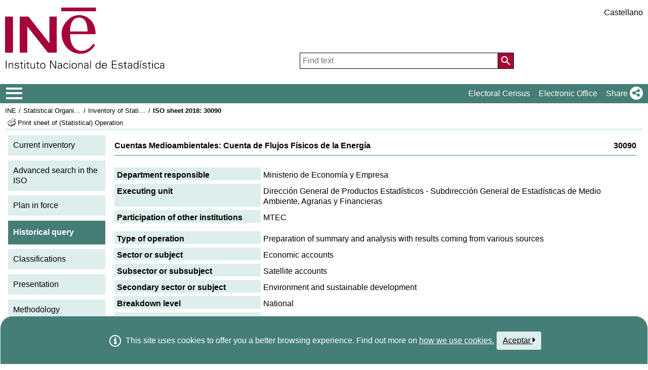

--- FILE ---
content_type: text/javascript
request_url: https://www.ine.es/menus/_b/js/component/components.js?L=1&ilp=1&pnls=1&smap=1&emap=1&sv=2
body_size: 17535
content:
var ulSectionTypeByDefault = "menu";
var seccionesSelectorNotTitle = ">*:not(.title, a.desplegar.title, .tooltip, .tooltipINE, .additional)";

if(typeof ine == "undefined"){ ine = {}}

/**
 * @description Componente secciones.
 * @param {String} t Es el selector o elemento HTML a recuperar.
 * @param {String} f Es el elemento padre desde dónde empezar a buscar. Si no se establece se toma por defecto el objeto 'document'.
 * @example 
 *     ine(.secciones)
 * @returns {NodeList} Con todos los elementos coincidentes y todos los métodos y propiedades del componente secciones.
 */
ine.secciones = function(t, f){
	let items;
	if(f == undefined){
		if(typeof t == "string"){
			items = document.querySelectorAll(t) || t;
		} else {
			if(t.length == undefined) items = [t]; else items = t;
		}
	} else if(typeof f == "object"){
		items = f.querySelectorAll(t);
	} else {
		items = document.querySelector(f).querySelectorAll(t);
	}

	if(items.length == 0 && !ine.loading){
		console.log("No se encontraron elementos con el selector:", t, f ? f : '');
	}

	ine.secciones.assign(items);

	return items;
}

ine.secciones.version = 2.1;
ine.secciones.speed = 125;
ine.secciones.excludeTypes = ['list'];

ine.secciones.assign = function(el){
	return Object.assign(el, ine.secciones);

}

ine.secciones.forEach = function(fn){
	Array.prototype.forEach.call (this, function(el){
      fn.bind(ine.secciones.assign(el))(el)
	  
    });
}

ine.secciones.isSecciones = function(el){
	if(!el) return false;
	
    let p, ptrnSearch = 'ul', ptrnInclude = ".secciones, .subSecc";

    // Añadimos a array si el elemento es un UL
    if(el.matches(ptrnSearch) && !el.matches(ptrnInclude)){ return false; }

    // Añadimos a array si alguno de sus padres es un UL
    for(p = el && el.parentElement; p && !p.matches('.secciones'); p = p.parentElement){
        if(p.matches(ptrnSearch) && !p.matches(ptrnInclude)){
            return false
        }
    }

    return true;
}

ine.secciones.set = function(){
	//Evaluamos componente secciones
	this.forEach(function (){
		var ulSecc=this;

		if(!ulSecc.dataset.type){
			ulSecc.dataset.type = ulSectionTypeByDefault;
			ulSecc.setAttribute("role", ulSectionTypeByDefault);
		}

		// Si no tiene ID, se lo asignamos
		if(ulSecc.id == "") ulSecc.id = Math.random().toString(36).substring(2, 12);

		// Si el secciones tiene un aria-labelledby no válido, recuperamos
		// el primer ID del contenido principal
		if(ulSecc.getAttribute("aria-labelledby") == "c_"){
			ulSecc.setAttribute("aria-labelledby", document.querySelector("main [id]").id)
		}

		// Si el secciones es simple
		if(this.classList.contains("secSimple")){
			this.classList.remove("secSimple")
			this.classList.add("secciones", "simple");
		}
		
		// Para todos los elementos que no contengan sublistas
		//RRC Correccion, añadimos ">" para que solo sean los inmediatos al li
		ine.secciones.updateLISecciones('>li', ulSecc);
		
		// Para todos los elementos con sublistas
		// Esto sobreescribe los A y LI manipulados en el FOREACH anterior, si procede
		arr =ulSecc.querySelectorAll("li>.title, li>a.desplegar.title");
		
		for (var i=0; i < arr.length; i++){
			elemTitle=arr[i];

			if(elemTitle.closest("ul").id == "") elemTitle.closest("ul").id = Math.random().toString(36).substring(2, 12);

			if(!elemTitle.getAttribute("role") && (elemTitle.tagName == "SPAN" || elemTitle.tagName == "BUTTON") && !ine.secciones.excludeTypes.includes(ulSecc.dataset.type)){
				elemTitle.setAttribute("role", ulSecc.dataset.type + "item");
				elemTitle.parentElement.setAttribute("role", "none");

			} else if(!elemTitle.getAttribute("role") && elemTitle.tagName == "A" && !ine.secciones.excludeTypes.includes(ulSecc.dataset.type)){
				elemTitle.setAttribute("role", "button");
				elemTitle.parentElement.setAttribute("role", "none");
				
			} else if(!elemTitle.getAttribute("role") && elemTitle.tagName.match(/H\d/ig) && !ine.secciones.excludeTypes.includes(ulSecc.dataset.type)){
				//elemTitle.setAttribute("role", ulSecc.dataset.type + "item");
				elemTitle.parentElement.setAttribute("role", ulSecc.dataset.type + "item");
			}

			// Asignamos los atributos ARIA necearios
			var offset = Math.random().toString(36).substring(2, 12), 
				ulID = elemTitle.id ? elemTitle.id : ("ULmenu" + offset),
				btnID = elemTitle.id ? elemTitle.id : ("ULmenu" + offset + "Button");

			elemTitle.setAttribute('aria-haspopup', "false");
			elemTitle.id =  btnID;

			var ul = elemTitle.nextElementSibling;

			// Calculamos el aria-labelledby si procede
			// Futuro --> Eliminar: || ul.tagName == "OL"
			if(ul && (ul.tagName == "UL" || ul.tagName == "OL") && !ul.getAttribute("aria-labelledby")){
				ul.id = ul.id ? ul.id : ulID+"_list";//ul.id = ulID+"_list";
				let offsetUL = "";
				Array.from(ul.parentElement.getParents('ul')).forEach(function(el){
					if(el){
						let aux = (el.id );
						if(offsetUL.indexOf(aux) == -1){
							offsetUL += el.id + "|";
						}
					}
				});

				ul.setAttribute('aria-labelledby', offsetUL.replace(/\|/g, " ").trim());
			}

			// Si los UL hijos no tienen ARIA-LABELLEDBY o ARIA-LABEL intentamos asignárselo
			if(!ulSecc.getAttribute("aria-labelledby") && (!ulSecc.getAttribute("aria-label") || ulSecc.getAttribute("aria-label") == "")){
				var pElemTitle = ulSecc.parentElement, xCount = 0;

				while(pElemTitle && xCount < 100){
					var ULAriaLabelledBy = null;

					ULAriaLabelledBy = pElemTitle.querySelector('h2, h3, h4, h5, h6');

					if(!ULAriaLabelledBy && pElemTitle.getAttribute("aria-labelledby")){
						ULAriaLabelledBy = document.getElementById(pElemTitle.getAttribute("aria-labelledby"));
						
					} else if(!ULAriaLabelledBy && pElemTitle.id != ""){
						ULAriaLabelledBy = document.querySelector('[href="#' + pElemTitle.id + '"]');

					}

					if(ULAriaLabelledBy) break;

					pElemTitle = pElemTitle.parentElement;
					xCount++
				}
				if(ULAriaLabelledBy && (ulSecc.classList.contains("secciones") || ulSecc.classList.contains("secSimple"))){
					elemTitle.parentElement.parentElement.setAttribute('aria-label', ULAriaLabelledBy.innerText)
				} else {
					elemTitle.parentElement.parentElement.setAttribute('aria-label', 'Lista estadística general')
				}
			}

			// Si el LI donde se encuentra el SPAN con clase TITLE sólo tiene un UL, 
			// damos por sentado que ese UL contiene los elementos hoja y, por tanto,
			// le asignamos a sus LI el ROLE "none" y a sus enlaces el ROLE "...item"
			var ulLast = (elemTitle.nextElementSibling && elemTitle.nextElementSibling.tagName != "UL" && elemTitle.nextElementSibling.tagName != "OL")
							? elemTitle.nextElementSibling.querySelector("ul")
							: (elemTitle.nextElementSibling && (elemTitle.nextElementSibling.tagName == "UL" || elemTitle.nextElementSibling.tagName == "OL") ? elemTitle.nextElementSibling : null);
			
			if(ulLast){
				ine.secciones.updateLISecciones('>li', ulLast);
			}

			if (ulSecc){
				var elemTitleUL = elemTitle.parentElement.parentElement;

				if(elemTitle.classList.contains("title")) elemTitle.setAttribute("tabindex", "0");
				if(!elemTitle.classList.contains("titleClose") && !elemTitle.classList.contains("titleOpen")) elemTitle.classList.add("titleClose")

				if(ulSecc.dataset.type == "list" && (elemTitle.tagName == "SPAN" || elemTitle.tagName == "A")){
					elemTitle.setAttribute("role", "button");
				}
				elemTitle.onclick = function(event){
					event.preventDefault();

					liclicked = this.parentElement
					ulSeccParent = this.closest(".secciones, .secSimple")

					if ((ulSeccParent) && (ulSeccParent.classList.contains("unico") || ulSeccParent.classList.contains("unique"))){
						var currentLI = this.closest("li");
						var LIs = this.closest("ul").children;
						
						Array.prototype.forEach.call(LIs, function (li) {
							if(li != currentLI){
								var title = li.querySelector(".title");
								if (title){
									title.classList.remove("titleOpen");
									title.classList.add("titleClose");
								}
							}
						});
					}
					
					elem = this.parentElement.querySelector(":scope " + seccionesSelectorNotTitle);

					setTimeout(function(){
						ine.secciones.updateLISecciones('>li', this.parentElement.querySelector('ul'));
					}.bind(this), ine.secciones.speed);

					if (this.classList.contains("titleOpen") || (elem && ine.isVisible(elem))){
						this.classList.remove("titleOpen");
						this.classList.add("titleClose");
						this.setAttribute("aria-expanded", "false");
						
						//if(elem) elem.hide(0); // ine.secciones.speed
						
						if(isTitleByDefault(this)) this.setAttribute("title",Txt_Desplegar);

					} else {
						this.classList.remove("titleClose");
						this.classList.add("titleOpen");
						this.setAttribute("aria-expanded", "true");

						//if(elem) elem.show(0); // ine.secciones.speed
						
						if(isTitleByDefault(this)) this.setAttribute("title",Txt_Plegar);
					}
				};

				elemTitle.setAttribute("aria-expanded", elemTitle.classList.contains('titleOpen') ? "true" : "false")
				elemTitle.parentElement.removeAttribute("tabindex");
				if (elemTitle.parentElement.getAttribute("role")=="" && !ine.secciones.excludeTypes.includes(ulSecc.dataset.type))
					elemTitle.parentElement.setAttribute("role", ulSecc.dataset.type + "item");
				if(!ine.secciones.excludeTypes.includes(ulSecc.dataset.type)) elemTitle.parentElement.parentElement.setAttribute("role", (elemTitleUL.classList.contains("secciones") || elemTitleUL.classList.contains("secSimple")) ? ulSecc.dataset.type : "group");

				if(elemTitle.nextElementSibling && elemTitle.nextElementSibling.tagName == "DIV") elemTitle.nextElementSibling.style.display = "";
				if(elemTitle.classList.contains("titleOpen")) elemTitle.title = Txt_Plegar;
				if(elemTitle.classList.contains("titleClose")) elemTitle.title = Txt_Desplegar;
				
			}
		}

		let capsel = new URLSearchParams(location.search).get('capsel');
		if(capsel){
			var uls = document.getElementById("c_" + capsel).getParents('ul');

			if(uls){
				Array.prototype.forEach.call(uls, function (el){
					el.style.display = '';
				});
			}

			var uls = document.getElementById("c_" + capsel).getParents('li')
			if(uls){
				Array.prototype.forEach.call(uls, function (el){
					if(el.getAttribute("role") == "" && !ine.secciones.excludeTypes.includes(ulSecc.dataset.type))
						el.setAttribute("role", ulSecc.getAttribute("role") + "item")
				});
			}
		}

		let hash = location.hash;
		
		if(hash && hash != "" && hash.trim().indexOf("!") == -1){
			let el = document.querySelector(hash);
			if(el && el.classList.contains("titleClose")) el.click();
		}
	});
}

/** 
 * Fución que establece los roles y estilos de los elementos de un selector.
 * Generalmente se coressponderá con un LI y sus elementos A o FORM.
 * **/
ine.secciones.updateLISecciones = function(selector, ulSecc){
	if(!ulSecc || ulSecc.closest(".empty")) return;

	if(typeof jQuery != "undefined"){
		if(ulSecc instanceof jQuery) ulSecc = ulSecc[0];
	}

	if(!ulSecc.classList.contains("secciones") && !ulSecc.classList.contains("subSecc")) ulSecc.classList.add("subSecc");

	// Si hay algún error de asignación de clases
	ulSecc.querySelectorAll("ul").forEach(function(el){
		if(el.previousElementSibling && el.previousElementSibling.classList.contains("title") && !el.classList.contains("subSecc")){
			el.classList.add("subSecc");
		}

		// Recorremos todos los UL de secciones para asignarles
		// las clases del padre (.secciones), si procede
		let pSections = el.closest(".secciones");
		if(el.classList.contains("subSecc") && pSections && (pSections.classList.contains("simple") || pSections.classList.contains("secSimple"))){
			el.classList.add("simple")
		} else if(el.classList.contains("subSecc") && pSections && pSections.classList.contains("highlight")){
			el.classList.add("highlight")
		} 
	});

	ulSecc.querySelectorAll(":scope " + selector).each(function(){
		if(ulSecc.dataset.type == undefined && ulSecc.parentElement.closest("ul") && !ine.secciones.excludeTypes.includes(ulSecc.parentElement.closest("ul").dataset.type)){
			ulSecc.dataset.type = ulSecc.parentElement.closest("ul").dataset.type || ulSectionTypeByDefault;
		}
		
		// Eliminamos los elementos P vacíos y los BR
		var ps = this.querySelectorAll("p, br");
		if(ps.length != 0){
			for(var i = 0; i < ps.length; i++){
				var psi = ps[i];
				if(psi.tagName == "BR" && (!psi.nextSibling || psi.nextSibling.nodeType != 1)) continue;
				if(psi.innerText.trim() == "" && psi.querySelectorAll("iframe").length == 0) {
					psi.remove();
				}
			}
		}

		// Si el elemento this (que es un LI) sólo contiene un hijo y es un UL
		// Se añade automáticamente la clase secciones y se elimina la clase subSecc
		if(this.children.length == 1 && this.hasChildren("UL")){
			if(this.id == "") this.id = Math.random().toString(36).substring(2, 12);
		}

		// Si está vacío, lo eliminamos
		if(this.innerHTML.trim() == ""){
			this.remove();

		// Si no tiene hijos
		} else if(this.dataset.hasChildren == "false"){
			this.setAttribute("role", "none")
			this.classList.add("title-incomplete");

		// Si los tiene y hay un ancla o un span con una lista a continuación
		} else if(this.querySelectorAll("a, button, h1, h2, h3, h4, h5, h6").length != 0 || (this.querySelectorAll("span:not(.ocultar)").length == 1 && this.querySelectorAll("ul").length == 0)){
			
			if(this.closest("li").querySelectorAll("ul").length == 0 && this.closest("li").querySelectorAll("a, span, button, p, h1, h2, h3, h4, h5, h6").length != 0 && !ine.secciones.excludeTypes.includes(ulSecc.dataset.type)){
				this.setAttribute("role", "none");

			} else if(this.closest("li").querySelectorAll("ul").length == 0 && this.closest("li").querySelectorAll("a, span, button").length == 0 && !ine.secciones.excludeTypes.includes(ulSecc.dataset.type)){
				this.setAttribute("role", ulSecc.dataset.type + "item");

			} else if(!ine.secciones.excludeTypes.includes(ulSecc.dataset.type)) {
				if (this.getAttribute("role") == "")
					this.setAttribute("role", ulSecc.dataset.type + "item");

				this.querySelectorAll("ul").each(function(){
					if (this.getAttribute("role") == "")
						this.setAttribute("role", "group");
				});
			}

			// Si el elemento A está dentro de un P no lo tomamos como opción de menú/arbol
			if(!ine.secciones.excludeTypes.includes(ulSecc.dataset.type)){
				this.querySelectorAll("a").each(function(){
					if(this.parentElement.tagName != "P" && this.getAttribute("role") == ""){
						this.setAttribute("role", ulSecc.dataset.type + "item");
					}
				});
			}

			this.querySelectorAll('span:not(.ocultar):not(.indice), button, h1, h2, h3, h4, h5, h6').each(function(){
				if(this.closest("li").querySelectorAll("ul").length != 0 && !ine.secciones.excludeTypes.includes(ulSecc.dataset.type)){
					if(this.classList.contains("title") && this.getAttribute("role") == ""){
						this.setAttribute("role", ulSecc.dataset.type + "item");

					} else {
						if (this.getAttribute("role") == "")
							this.setAttribute("role", ulSecc.dataset.type + "item");
					}
				}

				if(this.parentElement.tagName == "A") this.parentElement.setAttribute("role", "button");
			});			
			if(this.querySelectorAll("ul, a, button, dl, span:not(.ocultar):not(.indice), h1, h2, h3, h4, h5, h6").length == 0 && this.getAttribute("role") == "none") this.classList.add("title-incomplete");

		// En cualquier otro caso
		} else {
			// Si tiene la clase 'empty' ignoramos todo su contenido
			if(this.classList.contains("empty") && this.getAttribute("role")==""){
				this.setAttribute("role", "none");

			} else {
				// Si el LI no contiene un A ni un SPAN
				this.querySelectorAll("form").each(function(){
					this.style.padding = "0";
					this.style.minHeight = "0";
				});

				if(this.querySelectorAll('ul').length != 0 && !ine.secciones.excludeTypes.includes(ulSecc.dataset.type)){
					if(this.getAttribute("role")=="")
						this.setAttribute("role", ulSecc.dataset.type + "item");
				} else if(!ine.secciones.excludeTypes.includes(ulSecc.dataset.type)) {		
					if(this.getAttribute("role")=="")			
						this.setAttribute("role", "comment");

					if([].indexOf.call(this.parentElement.children, this) == 0){
						var item = this.querySelector('strong, b');
						if(item){
							this.dataset.comment = item.innerText.replace(/[^0-9a-zA-Z\s\-\.\,]/g, '').trim();
							if(item.closest(".secciones").querySelector("form")) item.remove();
						}
					}
				}
			}
		}
	});
}

// Función para establecer enlaces internos navegables desde el menú principal
ine.setInternLinks = function(){
	document.querySelectorAll("#sidebar a[href*='#']").forEach(function(el){
		el.dataset.id = el.href.split("#")[1];
	
		if(location.hash.replace("#", "") == el.dataset.id) el.click();

		if(document.querySelector("[id='"+ el.dataset.id +"']") && document.querySelector("[id='"+ el.dataset.id +"']").closest(".secciones")){
			document.querySelector("[id='"+ el.dataset.id +"']").closest(".secciones").classList.add("unique");

			el.onclick = function(e){
				e.preventDefault();
				e.stopImmediatePropagation();

				document.querySelectorAll("#sidebar a[data-id]").forEach(function(a){
					a.classList.remove("active")
				});

				// Cambiamos el hash sin provocar reposicionamiento
				if(history.pushState) {
					history.pushState(null, null, '#' + e.target.dataset.id);
				} else {
					location.hash = '#' + e.target.dataset.id;
				}
		
				// Establecemos el nuevo elemento activo
				e.target.classList.add("active");
				document.getElementById(e.target.dataset.id).focus();
				document.getElementById(e.target.dataset.id).blur();
		
				document.querySelector("[id='" + e.target.dataset.id + "']").click();

				if(ine.isVisible(document.getElementById("sidebar"))) document.querySelector("#sidebar #dismiss").click();
			}
		}
	});
}

function isTitleByDefault(el){
	return !el.getAttribute("title") || (el.getAttribute("title") && el.getAttribute("title").trim() == '') || el.getAttribute("title") == Txt_Desplegar || el.getAttribute("title") == Txt_Plegar;
}

if(typeof ine.isReady == "function"){
	ine.isReady(function(){
		ine.setInternLinks();
		ine.secciones(".secciones, .secSimple").set();
	})
} else {
	onLoadAsync(function(){
		ine.setInternLinks();
		ine.secciones(".secciones, .secSimple").set();
	},2);
}

ine.secciones.txtlang = {
	"unfold": "Unfold",
	"fold": "fold"
};
var Txt_Desplegar = ine.secciones.txtlang.unfold;
var Txt_Plegar = ine.secciones.txtlang.fold;

/*
 ************************************************************************************************************************************************************************************
 * Componente para añadir un botón de búsqueda en los mapas del INE
 * Este botón aparece con una "lupita" que se suele añadir a los botones de "Zoom", justo debajo. 
 * Cuándo lo pulsas, se expande mostrando un input búsqueda que lleva asociado un autocomplete que, cuándo se selecciona uno de sus elementos se devuelve a una función de callback
   pasada por parámetro.
 
 * @param config - Es un JSON con los parámetros "callback", "placeholder" y "data". 
          - La propiedad "callback" indica la función a la que se le devolverá el valor (el JSON completo asociado a ese elemento) seleccionado en la búsqueda.
          - La propiedad "placeholder" indica el texto que aparecerá en el input tras pulsar en la "lupita".
          - La propiedad "data" indica el JSON con todos los datos que se desean tratar. 
          - ES IMPORTANTE DESTACAR QUE EL CAMPO POR EL QUE SE BUSCA DENTRO DE ESTE COMPONENTE ES LA PROPIEDAD "nm"
   "breadcrumb" y false.
 * @return - Devuelve el objeto ine para poder seguir trabajando con él si hace falta.
 * **********************************************************************************************************************************************************************************
 * EJEMPLO DE USO:
   ---------------
    // Definimos el Array con los datos
    // El array puede llevar todos los campos que se deseen, pero uno de ellos debe denominarse "nm" para poder realizar la búsqueda.
    var mapaValues = [{"id":"04","nm":"Almería"},{"id":"52","nm":"Melilla"}, ...]

    // Llamamos a la funcionalidad con los parámetros necesarios
    ine('.zoomSVG').searchMap({callback: cc, placeholder: 'Buscar', data: mapaValues })

    // Función de retorno cuándo seleccionamos una opción de la lista del autocomplete
    function cc(data){
        console.log(data)
    }
 * **********************************************************************************************************************************************************************************
*/

ine.searchMap = function(config){
    if(this.targets.length == 0) return;

    // Añadimos los estilos del botón
    this.targets[0].insertAdjacentHTML('afterbegin',`<style>
    .searchMap                  { font-family: 'INEIcons'; font-weight: normal; display: table; }
    .searchMap::before          { content: "\\e91d"; font-size: 1.4rem; padding: 0; width: 0; }
    .searchMap.showing::before  { content: "\\e902"; position: relative; top: 0; font-size: 1.2rem; }
    .searchMap.showing          { width: auto; padding: 0 12px 0 5px; }
    .searchMap input            { display: none; }
    .searchMap.showing input    { display: inline-block; height: 26px; font-size: 0.9rem; font-family: arial; font-weight: normal; padding: 0 4px; width: 200px; position: relative; top: -2px; left: 10px; border-radius: 4px; border: 1px solid transparent; }
    .searchMap.showing.autocomplete-active input{ border-radius: 4px 4px 0 0; }
    </style>`);

    // Creamods ID
    config.id = Math.random().toString(16).slice(2);

    // Creamos el botón 
    var el = document.createElement("div");
    el.id = config.id + "Layer";
    el.classList.add("searchMap");
    el.setAttribute("title", HM_idioma == "en" ? "Search inside map" : "Buscar dentro del mapa");
    el.setAttribute("tabindex", "0");
    el.setAttribute("role", "button");

    this.targets[0].append(el);

    // Habilitamos el autocomplete
    el.onclick = function(e){
        e.target.classList.toggle("showing");
        if(e.target.querySelectorAll("input").length == 0){
            e.target.insertAdjacentHTML('afterbegin', `<style>
                .autocomplete-items     { position: absolute; border: 2px solid #666; border-top: none; background: #fff; z-index: 99; top: calc(100% - 8px); left: 31px; right: 0; bottom: 0; width: 204px; font-size: 1rem; color: #000; text-align: left; font-family: arial; font-weight: normal; height: 100%; height: min-content; min-height: 34px; max-height: 100px; overflow-y: auto; }
                .autocomplete-items div { font-size: 0.9rem; padding: 3px 8px; cursor: pointer; background-color: #fff; border-bottom: 1px solid #eee; }
                .autocomplete-items div:hover,
                .autocomplete-active    { background-color: #457e76 !important; color: #ffffff; }
                </style>`);
            e.target.insertAdjacentHTML('afterbegin', `<input id="${config.id}" type="search" placeholder="${config.placeholder}">`);
            e.target.querySelector("input").focus();
            ine.searchMap.autocomplete(document.getElementById(config.id), config);
        } else  {
            //
        }
    }
    el.addEventListener('keypress',keyPressToClick, false);
}

ine.searchMap.version = '1.0';
ine.searchMap.autocomplete = function(inp, config) {
    var currentFocus, arr = config.data;

    // Cuándo se produce una entrada de datos
    inp.oninput = function(e){
        var a, b, i, val = this.value;
        closeAllLists();

        if (!val) { return false;}

        currentFocus = -1;
        a = document.createElement("DIV");
        a.setAttribute("id", this.id + "autocomplete-list");
        a.setAttribute("class", "autocomplete-items");
        a.setAttribute("role", "listbox");
        this.parentNode.appendChild(a);

        a.closest(".searchMap").classList.add("autocomplete-active");

        var posinset = 0;
        for (i = 0; i < arr.length; i++) {
            var posiSV = arr[i].nm.toUpperCase().indexOf(val.toUpperCase());
            if (posiSV != -1) {
                posinset++;

                b = document.createElement("DIV");
                b.setAttribute("role", "option");
                b.setAttribute("aria-posinset", posinset);
                
                var subval = arr[i].nm.substr(posiSV, val.length);
                b.innerHTML = arr[i].nm.replace(new RegExp(subval, "gi"), "<strong>" + subval + "</strong>");
                b.return = arr[i];
                b.callback = config.callback;

                b.onclick = function() {
                    inp.value = this.innerText;
                    this.callback(this.return);
                    closeAllLists();
                };
                a.appendChild(b);
            }
        }
    };

    // Cuándo pulsamos los cursores o el Enter
    inp.onkeydown = function(e) {
        var x = document.getElementById(this.id + "autocomplete-list");
        if (x) x = x.getElementsByTagName("div");
        
        if (e.keyCode == 40) {
            e.preventDefault();
            currentFocus++;
            addActive(x);
        } else if (e.keyCode == 38) { //up
            e.preventDefault();
            currentFocus--;
            addActive(x);
        } else if (e.keyCode == 13) {
            e.preventDefault();
            if (currentFocus > -1) {
                if (x) x[currentFocus].click();
            }
        }
    }

    inp.onfocus = function(){
        this.dispatchEvent(new Event('input',{ bubbles: true, cancelable: true }));
    }

    // Si pulsamos en otra zona, cerramos los autocompletes
    document.addEventListener("click", function (e){
        closeAllLists(e.target);
    });

    function addActive(x) {
        if (!x) return false;
        removeActive(x);
        if (currentFocus >= x.length) currentFocus = 0;
        if (currentFocus < 0) currentFocus = (x.length - 1);
        x[currentFocus].classList.add("autocomplete-active");
        x[currentFocus].closest('.autocomplete-items').scrollTop = x[currentFocus].offsetTop;
    }

    function removeActive(x) {
        for (var i = 0; i < x.length; i++) {
            x[i].classList.remove("autocomplete-active");
        }
    }

    function closeAllLists(elmnt) {
        var x = document.getElementsByClassName("autocomplete-items");

        for (var i = 0; i < x.length; i++) {
            if (elmnt != x[i] && elmnt != inp) {
                x[i].closest(".searchMap").classList.remove("autocomplete-active");
                x[i].parentNode.removeChild(x[i]);
            }
        }
    }
};
// download function
ine.map = function(){return "Export map enable"}

ine.map.getCSV = function(id){
    if(!id){
        document.querySelectorAll(".zoomSVG").forEach(function(it){
            if(ine.isVisible(it)) id = it.parentElement.id;
        });
    } 
    
    var lines = VisualINEJS[id].csv.split("\n"), arrAux = []
    lines.forEach(function(line){var tmp = [];
        var tmp = [];
        line.split(";").forEach(function(item){
            var breakLine = item.indexOf("\n") != -1 ? "\n" : "";
            item = item.trim();
            return tmp.push(isNaN(item) ? item : (ine.map.toFormatMoney(item) + breakLine));
        });
        arrAux.push(tmp.join(";"))
    });
    
    return arrAux.join("\n");
}

ine.map.download2CSV = function(config) {
    let csv_data = ine.map.getCSV(config.divDestino);

    CSVFile = new Blob([csv_data], {
        type: "text/csv;charset=utf-8"
    });

    let temp_link = document.createElement('a');

    temp_link.download = "export.csv";
    let url = window.URL.createObjectURL(CSVFile);
    temp_link.href = url;

    temp_link.style.display = "none";
    document.body.appendChild(temp_link);

    temp_link.click();
    document.body.removeChild(temp_link);

    document.querySelector(".zoomSVG .export").classList.remove("active");
}

ine.map.download2Imgage = function(config) {
    function export2Img(name){
        guardarMapa(name)
    }
    if(!document.querySelector("script[src*='savetoimg.js']")){
        var s = document.createElement("script");
        s.onload = function(){
            export2Img(config.divDestino)
        }
        s.src = "/menus/js/mapasINE/savetoimg.js";
        document.head.append(s)
    } else {
        export2Img(config.divDestino)
    }
}

// Show data table function
ine.map.showData = function(config) {
    let csv_data = ine.map.getCSV();

    var auxTable = document.createElement("table");
    auxTable.style.width = "100%";
    var array = [];
    csv_data.split("\n").forEach(function(it, idx){
        array.push(it.split(";"));
    });

    array.sort(function(a, b){ return b[1].localeCompare(a[1]) });

    array.reverse().map((v,i)=>{
        if(v[0].replace(/[0-9]/g, '') == ""){
            var newRow = auxTable.insertRow(auxTable.length );
            array[i].map((val,j)=> {
            var cell = newRow.insertCell(j);
                cell.innerHTML = ine.map.toFormatMoney(array[i][j]);
                if(j == 1) cell.style.textAlign = "left";
                cell.style.lineHeight = "32px";
            })
        }
    });

    if(!config.dataMap.titulo && config.dataMap.nombre) config.dataMap.titulo = (clicked == 1 ? "Nombre: " : "Apellido: " ) + config.dataMap.nombre

    auxTable.insertAdjacentHTML("afterbegin", "<thead><tr><th style='line-height: 32px'>" + zoomLang[7] +"</th><th style=' style='line-height: 32px'; text-align: left'>" + zoomLang[8] + "</th><th style='line-height: 32px'>" + zoomLang[9] + "</th></tr></thead>");
    if(config.dataMap.titulo) auxTable.insertAdjacentHTML("afterbegin", "<caption style='line-height: 32px; text-align: center; font-weight: bold; color: var(--color1-100); margin: -5px 5px 5px; border-bottom: 1px solid var(--color1-125);'>" + config.dataMap.titulo + "</caption>");
    document.dialog("Tabla de datos", auxTable.outerHTML, { left: '50%', top: '50%', width: "auto", display: "inline-flex", "max-height": "90%", "min-width" : "50%"});

    document.querySelector(".zoomSVG .export").classList.remove("active");
}

ine.map.toFormatMoney = function(val){
    return isNaN(val) ? val : (HM_idioma.toUpperCase()=="EN" ? val.formatMoney(null, '.', ',') : val.formatMoney(null, ',', '.'));
}

/**
    @description Funcionalidad para añadir tooltips buscando la clase .tooltip-content, si no existe utilizando el atributo "title" y si vuelve a no existir utilizar "textContent"
    @example document.querySelectorAll(".miga a, .miga h1").tooltip(opt);
    opt={
        eventsIN : ["focus", "over"],
        eventsOUT : ["focusout ", "out"],
        funcallback : function(){...}
    }
    @returns {void}
 **/
    window.getScrollbarWidth = function() {
        const outer = document.createElement('div');
        outer.style.visibility = 'hidden';
        outer.style.overflow = 'scroll';
        outer.style.msOverflowStyle = 'scrollbar';
        document.body.appendChild(outer);
    
        const inner = document.createElement('div');
        outer.appendChild(inner);
    
        const scrollbarWidth = (outer.offsetWidth - inner.offsetWidth);
    
        outer.parentNode.removeChild(outer);

        return scrollbarWidth;
    }

    window.addEventListener("DOMContentLoaded", function(e){
        window.scrollbarWidth = window.getScrollbarWidth();
    }, { passive: false});

    resizeTooltipINE = function(){
        // Corrections if out of window
        let  tooltipContent = this.tooltipContent;
        posTC=tooltipContent.getBoundingClientRect();
        if ((posTC.left + posTC.width) > window.innerWidth - window.scrollbarWidth){
            tooltipContent.style.left = (window.innerWidth -  posTC.width - window.scrollbarWidth  + window.scrollX) + 'px';
        }
        
        if ((posTC.top + posTC.height) > window.innerHeight){
            tooltipContent.style.top = (window.innerHeight- posTC.height - window.scrollbarWidth + window.scrollY) + 'px';
        }        
    }


    eventoTooltipINE_IN = function(opt,e){
        document.querySelectorAll(".tooltipINE-content").forEach(function(currentValue){
            currentValue.style.display="none";
        });
        
        let tc= window["tc"]
        if (!tc)
            tc=0;

        if(!this.id){
            tc++;
            this.setAttribute("id","id_tooltipINE_" + tc );
        }

        window["tc"]=tc;

        let tooltipContent =this.tooltipContent;
        if (!this.tooltipContent){
            tooltipContent=this.parentElement.querySelector(".tooltip-content,.tooltipINE-content");           
        }

        this.classList.add("tooltipINE");
        //Eliminamos restos de antiguos tootlips
        this.classList.remove("tooltip");
        this.classList.remove("tooltip-evnt");

        divTooltipContentAux = window["divTooltipContentAux"];
        if(tooltipContent && (tooltipContent != divTooltipContentAux)){
            
            tooltipContent.setAttribute("aria-label", this.getAttribute("id") );
            tooltipContent.classList.add("tooltipINE-content");
            tooltipContent.classList.remove("tooltip-content");

        } else {
            
            divTooltipContentAux = window["divTooltipContentAux"];

            if(!divTooltipContentAux){
                divTooltipContentAux = document.createElement("div");
                this.tooltipContent=divTooltipContentAux;
                window["divTooltipContentAux"]= divTooltipContentAux;
            }

            divTooltipContentAux.setAttribute("aria-label", this.getAttribute("id") );
            divTooltipContentAux.classList.add("tooltipINE-content")
            //this.appendChild(divTooltipContentAux);      --Insertar dentro        
            document.body.appendChild(divTooltipContentAux);           
            //this.after(divTooltipContentAux);            //--Insertar al lado
            
            if(this.getAttribute("title")){
                divTooltipContentAux.innerHTML = this.getAttribute("title");

                this.setAttribute('data-title', this.title); 
                this.title = ''
                this.onmouseout= function(){this.setAttribute('title', this.getAttribute('data-title'))};
            } else {
                
                divTooltipContentAux.textContent = '';
                divTooltipContentAux.textContent = this.textContent;
            }
            tooltipContent = divTooltipContentAux;
        }

        this.tooltipContent=tooltipContent;

        let pos = this.getBoundingClientRect(), x, y;
        if(e instanceof MouseEvent){
            x = e.clientX + 10;
            y = e.clientY + 10 + window.scrollY;
        } else{
            x = pos.left;
            y = pos.top + pos.height + window.scrollY;
        }

        tooltipContent.style.top = y + "px";
        tooltipContent.style.left = x + "px";

        if (opt && opt.funcallback ) opt.funcallback(this);
        
        tooltipContent.style.display="block";
        this.resizeTooltipINE();
  
    }

    eventoTooltipINE_OUT= function(opt,e){
        if (this.tooltipContent){
            this.tooltipContent.style.display="none";
        }
    }

    eventoTooltipINE_KEY = function(opt, e){
        if(e.type == "keydown" && e.key == "Escape"){
            e.preventDefault();
            e.stopImmediatePropagation();
            eventoTooltipINE_OUT.bind({tooltipContent: document.querySelector(".tooltipINE-content[style*='block']")})();
        }
    }

    HTMLElement.prototype.tooltipINE = function (opt){
        this.scrollbarWidth = window.scrollbarWidth;

        
        let eventosIN = ["mouseover","focus"];
        let eventosOUT = ["mouseout","focusout"];

        this.resizeTooltipINE=resizeTooltipINE;

        if (opt && opt.eventsIN){
            opt.eventsIN.forEach(function(currentValue){
                if (eventosIN.indexOf(currentValue)<0)
                eventosIN.push(currentValue);
            })
        }

        if (opt && opt.eventsOUT){
            opt.eventsOUT.forEach(function(currentValue){
                if (eventosOUT.indexOf(currentValue)<0)
                eventosOUT.push(currentValue);
            })
        }

        eventosIN.forEach(function(ev){ 
            this.removeEventListener(ev, eventoTooltipINE_IN.bind(this,opt), {passive: true});
            this.addEventListener(ev, eventoTooltipINE_IN.bind(this,opt), {passive: true});
        }.bind(this));

        eventosOUT.forEach(function(ev){ 
            this.removeEventListener(ev, eventoTooltipINE_OUT.bind(this,opt), {passive: true});
            this.addEventListener(ev, eventoTooltipINE_OUT.bind(this,opt), {passive: true});
        }.bind(this));

        document.body.removeEventListener("keydown", eventoTooltipINE_KEY.bind(this,opt), false);
        document.body.addEventListener("keydown", eventoTooltipINE_KEY.bind(this,opt), false);
    } 
    
    NodeList.prototype.tooltipINE = function (opt){
        this.forEach(function(el){     
                el.tooltipINE(opt);
        });
    }

    HTMLElement.prototype.tooltip = HTMLElement.prototype.tooltipINE;
    NodeList.prototype.tooltip = NodeList.prototype.tooltipINE;

    ine.isReady(function(){
        //forzamos reescribir tooltip para evitar los problemas con jqueryUI y bootstrap
        HTMLElement.prototype.tooltip = HTMLElement.prototype.tooltipINE;
        NodeList.prototype.tooltip = NodeList.prototype.tooltipINE;
        document.querySelectorAll(".tooltip,.tooltipINE").tooltip();
        //carga de textos de tooltip antigua por retrocompatibilidad
        if (typeof TextoCargado == 'undefined' && typeof loadUrlScript == "function"){
            loadUrlScript(HM_DirJs+ "/" + HM_idioma + "/textoTooltip.js", null,null);
        }
    });
HTMLElement.prototype.dialog = function (...args) {
	// Función para comprobar si lo que se recibe es un json
	function jsonTest(text){
		if(typeof text == "undefined") return false;

		if (typeof text != "string"){
			try {
				text = JSON.stringify(text)
			} catch(jerr){
				return false;
			}
		}

		if (/^[\],:{}\s]*$/.test(text.replace(/\\["\\\/bfnrtu]/g, '@').replace(/"[^"\\\n\r]*"|true|false|null|-?\d+(?:\.\d*)?(?:[eE][+\-]?\d+)?/g, ']').replace(/(?:^|:|,)(?:\s*\[)+/g, ''))) {
			return true;

		} 
		
		return false;
	}

	// Si ya hay un diálogo, lo eliminamos
	try { document.body.querySelector("body > .modal").remove(); } catch (e) { }

	// Establecemos los parámetros por defecto
	let title = !args[0] ? this.dialog.lang.warning : args[0], body = args[1], options = args[2];

	// Si no se recibe el cuerpo del mensaje 
	// tomamos el propio elemento como contenido del diálogo
	if(typeof body == "undefined"){ body = this.outerHTML }

	// Si el segundo argumento es un JSON establecemos
	// como cuerpo del mensaje el elemento del que se llama y
	// como opciones de configuración el JSON enviado
	if(jsonTest(args[1])){
		body = this.outerHTML;
		options = args[1];
	} else if(args[1] instanceof HTMLElement) {
		body = args[1].outerHTML;
	}

	// Si, después de todo, no hay opciones establecidas
	// definimos el JSON de configuración por defecto
	if(typeof options == "undefined" || options == "" || !options){
		options = {
			'ok': {
				text: this.dialog.lang.close,
				action: this.dialog.close
			},
			'draggable': true,
			'callback': null
		};
	}

	// Si no tiene el atributo de arrastrable establecido, lo asignamo a true por defecto
	if(!options.hasOwnProperty("draggable")) options.draggable = true;

	// Definimos la plantilla
	let cont = body.toLowerCase().substring(1, 4) == "div" ? body : ("<div>" + body + "</div>");
	let type = this.tagName == "IFRAME" ? " iframe" : "";
	let clss = (options.hasOwnProperty("class") && options.class.trim() != "") ? (" " + options.class) : '';
	let dlid = "dlg-" + Math.random().toString(16).slice(2);
	let dlOp = cont.indexOf("thickBoxINE") != -1 ? " style='visibility: hidden; opacity: 0'" : "";
	let base = `
    <div id="${dlid}" class="modal${type}${clss}" role="dialog" aria-labelledby="modalTitle" aria-modal="true">
        <article class="modal-content"${dlOp}>
            <header class="modal-header"><button class="close" onclick="this.closest('.modal').remove()" aria-label="${this.dialog.lang.close}"><i class="ii ii-times"></i></button><span id="modalTitle">${title}</span></header>
            <div class="modal-body">${cont}</div>
			<footer class="modal-footer"></footer>
        </article>
    </div>`;

	document.body.insertAdjacentHTML("beforeend", base);

	if(this.tagName == "IFRAME"){
		let elem=document.querySelector("#" + dlid + " .modal-body");
		elem.innerHTML = elem.querySelector(":scope iframe").outerHTML;
	} 

	//if (typeof body == "object") body.remove();

	// Calculamos altura y anchura del diálogo
	let modalHeader = document.querySelector("#" + dlid + " .modal-header"),
		modalBody = document.querySelector("#" + dlid + " .modal-body"),
	    modalCont = document.querySelector("#" + dlid + " .modal-content"),
		modalFooter = document.querySelector("#" + dlid + " .modal-footer");

	if(modalBody.querySelector("iframe")){
		modalCont.style.height = (parseInt(getComputedStyle(modalBody).height) + 40) + "px";
		modalCont.style.width = (modalBody.querySelector("iframe").offsetWidth + 40) + "px";

		if(cont.indexOf("thickBoxINE") == -1){
			modalCont.querySelector("iframe").addEventListener("load", function(){
				modalCont.style.opacity = 1;
				modalCont.style.visibility = "";
			}, false);
		}
	}

	// Si entre las opciones se solicita un alto determinado
	if(options.hasOwnProperty("height") && options.height != null){ 
		modalCont.style.height = parseFloat(options.height) == options.height ? (options.height + 'px') : options.height;
	}

	// Si entre las opciones se solicita un ancho determinado
	if(options.hasOwnProperty("width") && options.width != null){ 
		modalCont.style.width = parseFloat(options.width) == options.width ? (options.width + 'px') : options.width;
		let l = (modalCont.parentElement.offsetWidth - modalCont.offsetWidth) / 2
		modalCont.style.left = "calc(48% - " + (l - 30) + "px" + ")";
	}

	// Si se solicitan otras opciones
	for(var key in options){
		if(Array.from(getComputedStyle(document.body)).indexOf(key) != -1){
			if(key == "width" || key == "height") continue;

			modalCont.style[key] = options[key];
		}
	}
	
	// Definimos el pie del diálogo
	if(options.hasOwnProperty("ok") || options.hasOwnProperty("nok")){
		if(options.ok){
			let okbtn = document.createElement("button")
			okbtn.innerHTML = options.ok.text;

			modalFooter.append(okbtn);
			okbtn.onclick = function(e){
				e.preventDefault()
				if(typeof options.ok.action == "function") options.ok.action(e);
				this.dialog.close(e);
			}
		}

		if(options.nok){
			let cancelbtn = document.createElement("button")
			cancelbtn.innerHTML = options.nok.text;

			modalFooter.append(cancelbtn);
			cancelbtn.onclick = function(e){
				e.preventDefault()
				if(typeof options.nok.action == "function") options.nok.action(e);
				this.dialog.close(e);
			}
		}

	} else {
		// Si options es un JSON vacío o no está definido
		// lo eliminamos
		modalFooter.remove();
	}

	// Habilitamos el evento de click fuera del propio diálogo
	// para conseguir que se cierre automáticamente
	window.addEventListener("click", function (event) {
		if (event.target.classList.contains("modal")) {
			event.target.remove();
		}
	}, { passive: true });

	// Habilitamos el evento de keypress fuera del propio diálogo
	// para conseguir que se cierre automáticamente
	window.addEventListener("keydown", function (event) {
		if (event.key === "Escape" && document.body.querySelector(".modal")) {
			document.body.querySelector(".modal").remove();
		}
	}, { passive: true });

	// Si entre las opciones se solicita que sea arrastrable
	if(options.draggable){
		modalHeader.addEventListener('mousedown', this.dialog.onMouseDown, { passive: true });
		document.addEventListener('mousemove', this.dialog.onMouseMove, { passive: true });
		document.addEventListener('mouseup', this.dialog.onMouseUp, { passive: true });

		modalCont.parentElement.classList.add("draggable");
		this.dialog.state = { isDragging: false, xDiff: 0, yDiff: 0, x: 0, y: 0, target: modalCont };
	}

	if(options.callback){
		options.callback()
	}

	// Ponemos el foco en el primer elemento enfocable del diálogo
	try{
		document.querySelector("#" + dlid + " .modal-body *:is(input, button, select, textarea, a), #" + dlid + " .modal-footer button").focus();
	} catch(dlgerr){}

	return this;
}

HTMLElement.prototype.dialog.close = function (e) {
	let dlg = e.target.closest(".modal");
	if(dlg) dlg.remove();
}

// Hacemos la llamada global
document.dialog = HTMLElement.prototype.dialog;

// Hacer el include virtual en vez de esto
HTMLElement.prototype.dialog.lang = {
	"close": "Close",
	"warning": "Warning",
	"accept": "Accept",
	"cancel": "Cancel"
};

HTMLElement.prototype.dialog.state = {
    isDragging: false,
    xDiff: 0,
    yDiff: 0,
    x: 0,
    y: 0,
	target: null
};

HTMLElement.prototype.dialog.renderWindow = function() {
    this.state.target.style.left = this.state.x + 'px';
	this.state.target.style.top = this.state.y + 'px';
}

HTMLElement.prototype.dialog.clampX = function(n) {
    return Math.min(Math.max(n, 0), document.body.offsetWidth - this.state.target.offsetWidth/2);
}

HTMLElement.prototype.dialog.clampY = function(n) {
    return Math.min(Math.max(n, 0), document.body.offsetHeight);
}

HTMLElement.prototype.dialog.onMouseMove = function(e) {
    if (e.target.dialog && e.target.dialog.state.isDragging) {
        e.target.dialog.state.x = this.dialog.clampX(e.pageX - e.target.dialog.state.xDiff);
        e.target.dialog.state.y = this.dialog.clampY(e.pageY - e.target.dialog.state.yDiff);

		// Update window position
		this.dialog.renderWindow();
    }
}

HTMLElement.prototype.dialog.onMouseDown = function(e) {
    e.target.dialog.state.isDragging = true;
	e.target.dialog.state.x = parseInt(getComputedStyle(this.dialog.state.target).left);
	e.target.dialog.state.y = parseInt(getComputedStyle(this.dialog.state.target).top);
    e.target.dialog.state.xDiff = e.pageX - e.target.dialog.state.x;
    e.target.dialog.state.yDiff = e.pageY - e.target.dialog.state.y;
}

HTMLElement.prototype.dialog.onMouseUp = function(e) {
    if (e.target.dialog) e.target.dialog.state.isDragging = false;
}

function alerta(msg, title){
    document.body.dialog(title, msg, {
        'ok': {
			text: document.body.dialog.lang.close,
			action: function () {
				document.querySelector("body > .modal").remove();
			}
		}
    });
}

function dialogByURL(title, url, props, callback) {
	let opt = {
        'ok': {
            text: "OK",
            action: function (e) {
				e.preventDefault();
				
				if(callback && typeof callback == "function") callback(e)
				document.querySelector("body > .modal").remove();
            }
        },
        'nok': {
            text: "Cancelar",
            action: function () {
                document.querySelector("body > .modal").remove();
            }
        }
    };

	opt.ok.action = function (e) {
		e.preventDefault();
		
		if(callback && typeof callback == "function") callback(e)
		document.querySelector("body > .modal").remove();
	}
	opt.nok.action = function () {
        document.querySelector("body > .modal").remove();
    }

    var ifrm = document.createElement("iframe");

	ifrm.src = url;

	for (let key in props) {
        if(key == "width" || key == "height"){
            ifrm.style[key] = props[key] == parseInt(props[key]) ? (props[key] + "px") : props[key];
        } else {
            ifrm.style[key] = props[key];
        }
		opt[key] = props[key];
    }

	
	ifrm.dialog(title, opt)
}